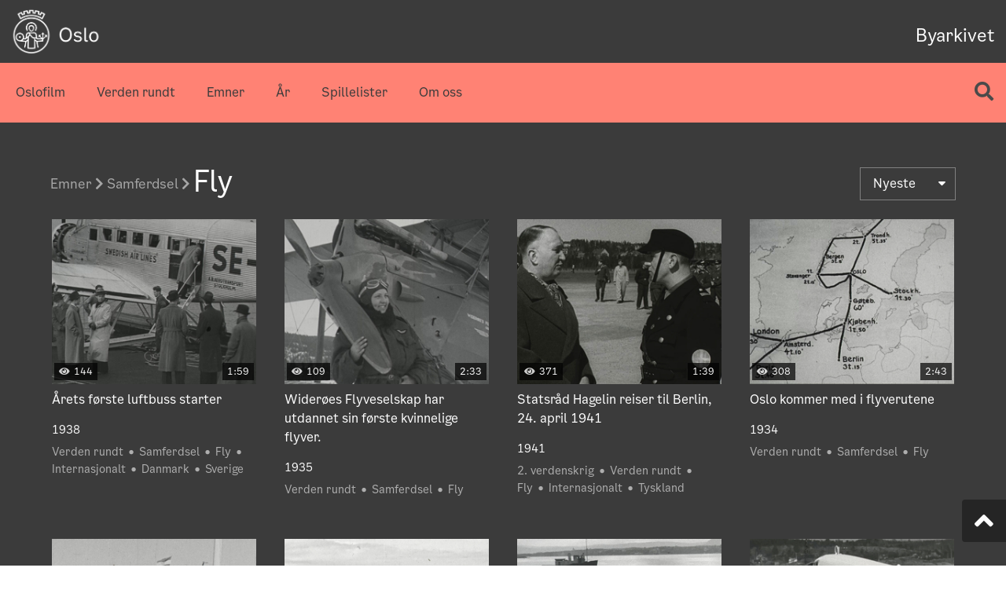

--- FILE ---
content_type: text/html; charset=UTF-8
request_url: https://oslofilmer.no/emner/fly/
body_size: 11570
content:
<!DOCTYPE html>
<html data-html-server-rendered="true" lang="en" data-vue-tag="%7B%22lang%22:%7B%22ssr%22:%22en%22%7D%7D">
  <head>
    <title>Fly - Oslofilmer</title><meta name="gridsome:hash" content="dda9b7b750e090a6e5849cd249b4189a1d07b2e9"><meta data-vue-tag="ssr" charset="utf-8"><meta data-vue-tag="ssr" name="generator" content="Gridsome v0.7.23"><meta data-vue-tag="ssr" data-key="viewport" name="viewport" content="width=device-width, initial-scale=1, viewport-fit=cover"><meta data-vue-tag="ssr" data-key="format-detection" name="format-detection" content="telephone=no"><meta data-vue-tag="ssr" data-key="description" name="description" content=""><meta data-vue-tag="ssr" name="description" content="Se 400 gratis filmer fra Oslo og verden rundt mellom årene 1932 til 1979. Oslo-filmene er i dag en tidsmaskin, som bringer oss tilbake til den tid da den moderne storbyen ble til."><meta data-vue-tag="ssr" property="og:title" content="Fly"><meta data-vue-tag="ssr" property="og:description" content="Se 400 gratis filmer fra Oslo og verden rundt mellom årene 1932 til 1979. Oslo-filmene er i dag en tidsmaskin, som bringer oss tilbake til den tid da den moderne storbyen ble til."><meta data-vue-tag="ssr" property="og:image" content="undefined"><meta data-vue-tag="ssr" property="og:url" content="http://oslofilmer.no/emner/fly/"><meta data-vue-tag="ssr" name="twitter:card" content="summary_large_image"><meta data-vue-tag="ssr" name="twitter:title" content="Fly"><meta data-vue-tag="ssr" name="twitter:image" content="undefined"><meta data-vue-tag="ssr" name="twitter:description" content="Se 400 gratis filmer fra Oslo og verden rundt mellom årene 1932 til 1979. Oslo-filmene er i dag en tidsmaskin, som bringer oss tilbake til den tid da den moderne storbyen ble til."><meta data-vue-tag="ssr" name="keywords" content=""><link data-vue-tag="ssr" rel="icon" href="data:,"><link data-vue-tag="ssr" rel="icon" type="image/png" sizes="16x16" href="/assets/static/android-chrome-256x256.ce0531f.445941a6a2dbea4ba8d8d136913be207.png"><link data-vue-tag="ssr" rel="icon" type="image/png" sizes="32x32" href="/assets/static/android-chrome-256x256.ac8d93a.445941a6a2dbea4ba8d8d136913be207.png"><link data-vue-tag="ssr" rel="icon" type="image/png" sizes="96x96" href="/assets/static/android-chrome-256x256.b9532cc.445941a6a2dbea4ba8d8d136913be207.png"><link data-vue-tag="ssr" rel="apple-touch-icon" type="image/png" sizes="76x76" href="/assets/static/android-chrome-256x256.f22e9f3.445941a6a2dbea4ba8d8d136913be207.png"><link data-vue-tag="ssr" rel="apple-touch-icon" type="image/png" sizes="152x152" href="/assets/static/android-chrome-256x256.62d22cb.445941a6a2dbea4ba8d8d136913be207.png"><link data-vue-tag="ssr" rel="apple-touch-icon" type="image/png" sizes="120x120" href="/assets/static/android-chrome-256x256.1539b60.445941a6a2dbea4ba8d8d136913be207.png"><link data-vue-tag="ssr" rel="apple-touch-icon" type="image/png" sizes="167x167" href="/assets/static/android-chrome-256x256.dc0cdc5.445941a6a2dbea4ba8d8d136913be207.png"><link data-vue-tag="ssr" rel="apple-touch-icon" type="image/png" sizes="180x180" href="/assets/static/android-chrome-256x256.7b22250.445941a6a2dbea4ba8d8d136913be207.png"><link data-vue-tag="ssr" rel="stylesheet" href="https://use.fontawesome.com/releases/v5.2.0/css/all.css"><link rel="preload" href="/assets/css/styles.styles.5df22c52.css" as="style"><link rel="preload" href="/assets/js/app.874808ec.js" as="script"><link rel="preload" href="/assets/js/page--src--templates--taxonomy-grid-vue.e27f774c.js" as="script"><link rel="prefetch" href="/assets/js/page--node-modules--gridsome--app--pages--404-vue.5d5bfdfc.js"><link rel="prefetch" href="/assets/js/page--src--pages--index-vue.41e320ed.js"><link rel="prefetch" href="/assets/js/page--src--pages--mest-sett-vue.acd3aabe.js"><link rel="prefetch" href="/assets/js/page--src--pages--spillelister-vue.a978e2c5.js"><link rel="prefetch" href="/assets/js/page--src--templates--collection-vue.307a27ac.js"><link rel="prefetch" href="/assets/js/page--src--templates--movies-vue.4fda1395.js"><link rel="prefetch" href="/assets/js/page--src--templates--pages-vue.b9de99ee.js"><link rel="prefetch" href="/assets/js/page--src--templates--playlist-panel-vue.34a12c41.js"><link rel="prefetch" href="/assets/js/page--src--templates--taxonomy-collections-vue.d459f823.js"><link rel="prefetch" href="/assets/js/vendors~page--src--pages--index-vue.478528ba.js"><link rel="prefetch" href="/assets/js/vendors~page--src--templates--movies-vue.676cd7a6.js"><link rel="prefetch" href="/assets/js/vendors~page--src--templates--movies-vue~page--src--templates--pages-vue.b9fec396.js"><link rel="prefetch" href="/assets/js/vendors~page--src--templates--movies-vue~page--src--templates--playlist-panel-vue.16506368.js"><link rel="stylesheet" href="/assets/css/styles.styles.5df22c52.css"><script data-vue-tag="ssr" type="application/ld+json">{"@context":"http://schema.org","@type":"BlogPosting","description":"","datePublished":"","author":{"name":"Byarkivet"},"headline":"Fly","image":""}</script><noscript data-vue-tag="ssr"><style>.g-image--loading{display:none;}</style></noscript>
  </head>
  <body >
    <div data-server-rendered="true" id="app"><div class="layout"><header id="header" role="navigation" class="header"><div class="header-mobile-wrapper"><div class="header-mobile"><a href="/" class="header-mobile-logo active"><img alt="Logo - lenke til forsiden" src="data:image/svg+xml,%3csvg fill='none' viewBox='0 0 457 311' xmlns='http://www.w3.org/2000/svg' xmlns:xlink='http://www.w3.org/1999/xlink'%3e%3cdefs%3e%3cfilter id='__svg-blur-e1c6af85562eca94710536a4a7a01a05'%3e%3cfeGaussianBlur in='SourceGraphic' stdDeviation='40'/%3e%3c/filter%3e%3c/defs%3e%3cimage x='0' y='0' filter='url(%23__svg-blur-e1c6af85562eca94710536a4a7a01a05)' width='457' height='311' xlink:href='data:image/svg%2bxml%3bbase64%2ciVBORw0KGgoAAAANSUhEUgAAAEAAAAAsCAYAAADVX77/AAAACXBIWXMAAAsTAAALEwEAmpwYAAAD4ElEQVRo3u2Z7U9OYRzHz31XikWMyrNqlc1DMubhhTeFeW6kIXlaYjK0PERIItWiJE0loYkxpDxUTN5gXnjh4X/wd/he2/fafrt2392NbrrPrt/22c65zrnPOdfv%2bj18z7kdx5o1a9asWbNmzdofmReEAY%2bfcVdP3ONn3LQwP%2be6wlaAerAR3ARvwBZQBg6BMW6cdDQnqBgAR8EHUA4Wg6/gPHgA6kADWOCGieucrgKVoBTUgjiwH%2bwC68FxMA%2bsAg9BHugF40LdATqP1WpeB8vAGTrkIp1SAy5wrIrpsBeUDFIjQq74OZxQC6gAjawD1eAyuMqwr2FadIJJhhNDPg0SwG1wlnlv2gywE7SD7W6bfDqr/XJxLJXpoBySI8ZHg1bWi5BOAb168eA1V1hbCrgFdjPfr4CDxu/V8XzDkYE0hHck5n4zWC1WV9kRUMDWV8mqr7rDeOMaz5k6vtJB70ewq/hygsfY9neNoE1%2bKR2gLBKEc/swJ5xD4XONxIpzlW2mg8wo0NffRz3xFrwAyRwP95GGBxht2mlBdYK%2b6Tmw1cfxNJLHc9KoAcyJRlMcRfmY/AbwCUzm/jbwUThPRVui%2bF25aK3aSTODnQYtXNUU5ngqx5XAucToaKb6k50hk4XT4bF0sVraAc8op%2bWKPgabQBJb6T3QIdrwSW4vAT08v9mImGGzURQ/WSxoK8EdOqGADvgG5nIV1XvBbHaKeqrDJKbAGh/R8QosEvfSzsqnyKrjmD7nNDjB7QEqUIfPdCpAsf0rB7Ry0tlUhCV8uF4WwzqGYi1z%2bglT4xjoomMyRfjrCOihUx3xAnWfWiKSq98NinmslPcbC96JqFkLHg23A3RhqaawyWY%2bZnHiDdQFajJzGM4dzFOlDH9RLTp04nxxXf2QKor6xT3VSn8HMaIuKOvjJIuIss%2bMPIeRWDXcDtAXUjlXSLGj5O5PrmgFK7eWu8Vc7TI6p1/Ui04R4qap6HkP2sAXTtThPZ/yvl10SAb4AaYx/PuZai%2bDIbv1hRayECqbBabwITup%2b%2bPFA7cz31PF5HfwRWmw1VEruU5oCK8xPlGcq1JwKreTeTwqWO1QP0ij0QrTWeBUQZrAsXx%2bDCk02lQ3neYM8WuSN4Bocvw4MyhaQF80hvmexv09LFS1bI8Oq3auWG1d0HKHkJsePxLYE0Aqe/6FdPaKcOsTklirwRtMBRUl0zkexxQpCkZr%2bp9vhLHsuQ38LhhhnJcoWl%2bWWz6G%2bMq5DOr%2bu6CJq9/GbwUFoqe77hO5%2bTYWxpaUQHEyWJFylfn7A8T1f4wMJSqsWbNmzZo1a9ZGtP0G1ZWgXo85OHsAAAAASUVORK5CYII=' /%3e%3c/svg%3e" width="457" data-src="/assets/static/logo.ba2b88e.af977872996829cf671243d9d2153161.svg" data-srcset="/assets/static/logo.ba2b88e.af977872996829cf671243d9d2153161.svg 457w" data-sizes="(max-width: 457px) 100vw, 457px" class="g-image g-image--lazy g-image--loading"><noscript><img src="/assets/static/logo.ba2b88e.af977872996829cf671243d9d2153161.svg" class="g-image g-image--loaded" width="457" alt="Logo - lenke til forsiden"></noscript></a><div class="header-mobile-end"><i class="search-button fas fa-search"></i><i alt="Åpne meny" class="fas fa-bars"></i></div></div><div class="header-container" style="display:none;"><div class="header-exit"><i class="fas fa-times"></i></div><a href="https://www.oslo.kommune.no/natur-kultur-og-fritid/byarkivet/" class="header-container-logo"><img alt="Oslo byarkiv" src="data:image/svg+xml,%3csvg fill='none' viewBox='0 0 200 48' xmlns='http://www.w3.org/2000/svg' xmlns:xlink='http://www.w3.org/1999/xlink'%3e%3cdefs%3e%3cfilter id='__svg-blur-70c6b457975601c99f0d437b695d748c'%3e%3cfeGaussianBlur in='SourceGraphic' stdDeviation='40'/%3e%3c/filter%3e%3c/defs%3e%3cimage x='0' y='0' filter='url(%23__svg-blur-70c6b457975601c99f0d437b695d748c)' width='200' height='48' xlink:href='data:image/png%3bbase64%2ciVBORw0KGgoAAAANSUhEUgAAAEAAAAAPCAYAAABUZ8lnAAAACXBIWXMAAAsTAAALEwEAmpwYAAAEFklEQVRIx9VXWUhVURT13qc%2btTCSbECij8LCiiYiMcj6sAGslAipiPqIZlMqrCwILKSMKBo%2bwkyMfkJKmvwQCqKPKKJoMptTo8GiiYrG91qb1pH9Tve%2bZ/11YXHPPnu8%2b%2byzz7lx4XA4LtoTCoUceceS%2b9vHtgc/vrx/9W905A0EAEfREYIOkAWMBUYCo4BMzY%2bRJO0owrFHIJpOBbKBfsaO4nUHzgCnMJ8ULQl%2b/r10PL8FkwnAtfCfz1kYT6dMPKGTJrSr6IBUjEe2A4QLviv%2byJssTjC3WcWRyPFAEwT4fTmXaNkV/wHtX71dlZAgsATIZ8ISIhKDCTF0A/gBrAAKgJP0v90jYY5Fuz4l6MQo0cn0sdmHLxU5ugv%2bHR99k8w8%2binRldGZBGbyFvBBCWRTaR/pvcBhII1JG84kzSe/P1ADXAHqgEGcl9UoB5YBi4FLQDF5U%2bijQgVaDUwnLYuxmONFQC38ZpHuAewBXUY6BdjGSm4AxnF%2bDHCOfuS9E9hoZ0oScP13tYW2SIAM9DkwgDL1NDKb9DbS%2bUAS8E30gUbON7NkpRTfcu428IbjXvA1keNSWWmOHwCm5L%2bILsdryK8kPYP0DtLmI2WhHnKcAR8S3yfSL4FWzDVF6wE/%2bSFGIY8y4zlXQ/om8EStxmogl9VxhLJDyG8DPktCwDN2MoEJHB8HXgNXgWS1KO3APdrshfFXqVTyq6nbB8jhuIrfMo/0LsoWkl7uuQXYA24y4zk0WkCldhWUrE4rMIzNqUoZXCnB8iPaqWvKtQNooa80jCdxPE13XNB1pqewWT4D7ksT4/wxisop9ViqlPMlnH/EFRadDrwr6Wcu7a%2bmfNA%2bBk0TfA%2bhRHUMvQI%2bqm1QoVZMnrFWOZqMN5AeTPqFJMA0JeV3KuWagEMcFzFo2T5PgbuyxayVNP6Xcr6I9FpVkbK9etPWHPKLPY9Hlk0LhU5Is4NSM%2bkGJTeUVSLPRWMEsrOY4aN4LeDWkWcE9T6wcuKt7mwqYD3pTyzzDNLvWE16UdqoI32lj7pPtFFXesUByhSSb7baHeAgsC7i9JDAEHw9S/whjUnm9wM9rVUzZVhqypUJrGXvuM7tIKWYS5kLwGl1Zpt3DmSkzFeRXsgPK2dizwONrFBz/m%2bQyjTbTyV1KP18Z%2bK2mvsG%2bZvYZ6RZ77QTYC4ZSfyYBPtsZ19IBy7ztMiw7wDS2dU4RS4cas8FPW6Gkrxk64IV5Eo7Wk/rwm6yddtz1Z0mzfQsu9RZKakRvGh3bGmO6ox/pfpVmXbMAB2fgHzv5/Z8rPu%2bl47y49pJsa7IrnX1jzQkwrzGdgqoYLtJwwF2AzO9gqYNR10/nSj/ABE6VqDahqeul20rBsfnP8QxMXb5B8vvz0w1wLj/%2bfkF%2b8/NS3Ddkx4AAAAASUVORK5CYII=' /%3e%3c/svg%3e" width="200" data-src="/assets/static/Byarkivet.7ba8522.6dea74d7b53ad26f1dbc8b4a3fb45ee8.png" data-srcset="/assets/static/Byarkivet.7ba8522.6dea74d7b53ad26f1dbc8b4a3fb45ee8.png 200w" data-sizes="(max-width: 200px) 100vw, 200px" class="g-image g-image--lazy g-image--loading"><noscript><img src="/assets/static/Byarkivet.7ba8522.6dea74d7b53ad26f1dbc8b4a3fb45ee8.png" class="g-image g-image--loaded" width="200" alt="Oslo byarkiv"></noscript></a><div class="header-start"><a href="/samlinger/2-verdenskrig/" class="header-href" style="display:none;">2. verdenskrig</a><a href="/samlinger/transport/" class="header-href" style="display:none;">Transport</a><a href="/samlinger/oslofilm/" class="header-href">Oslofilm</a><a href="/samlinger/verden-rundt/" class="header-href">Verden rundt</a><a href="/emner" class="header-href active">Emner</a><a href="/ar" class="header-href">År</a><a href="/spillelister" class="header-href">Spillelister</a><a href="/sider/om-oss" class="header-href">Om oss</a></div></div></div><div class="header-desktop-wrapper"><div class="d-header-top"><a href="/" class="active"><img alt="Logo - lenke til forsiden" src="data:image/svg+xml,%3csvg fill='none' viewBox='0 0 1050 500' xmlns='http://www.w3.org/2000/svg' xmlns:xlink='http://www.w3.org/1999/xlink'%3e%3cdefs%3e%3cfilter id='__svg-blur-7b2ed0406796ba7dfa3b8c2b40851a21'%3e%3cfeGaussianBlur in='SourceGraphic' stdDeviation='40'/%3e%3c/filter%3e%3c/defs%3e%3cimage x='0' y='0' filter='url(%23__svg-blur-7b2ed0406796ba7dfa3b8c2b40851a21)' width='1050' height='500' xlink:href='data:image/png%3bbase64%2ciVBORw0KGgoAAAANSUhEUgAAAEAAAAAeCAYAAACc7RhZAAAACXBIWXMAACE3AAAhNwEzWJ96AAAGUUlEQVRYw9WZaWxVRRiG773dEItAawWt2kqlUEWBaDTUpaIixVhFlEVBQXHHuGClSCVWwQURKxUFUaIgxYpgpCziFgRRUUFxwTX%2b0IiJGk1N/OGP3tb3bd4hn9O5bcOvnps8OcvMmTPznW%2bdG4uZX0tLSxs6T3hteeBacDkoBKvA%2btbW1mk4FoA5YDjIdM%2bgLc2MF4vMD5ONuyM4Xwt8FywFO8FKLl7CeB%2b8BNaB9ySkQVj8ECvYqCzcLv50Lewr8Dz4LJlMUiCXgTXgRPWrBi/q/CHwOtgGdoC7QHpkhCABpOm8BtTrnAIYCwaAkeAmMBc8qEVOpEBELRgHBoPvQY/IaYGOWeAtcAw4CTwOGsBj4FYJgdwMZsssXgA36vk6cJ3O06K2eKcF14BfwTNgstR/nnzBcvAcWKbF3gAuljB2ge1NTU3tnGsUTKANODEe08FZ4GrwKlgLbgGjwMmgBJSC8WAReFMCKmeksNHEjdntF%2b9pQDYdHHiNIa4LYxxiNOBChcJEJEKhH/9xPBzsBlUmrjuPToe4QjwA%2bnhj0Vl%2bCma4fKBbm4JZvAuBTGA%2bpA8wCU2G2mYqDDLpGQquB5tAb7Vn6thDApzgaVVHmtf2AfT%2bhHc/5bwxvzjR%2bcGrv/lST4MFGjDDCKZECRC140mdl0oI850Gmdh/LPgC5JvE6n8LdhNmmz9533w6EsJBL94M5FT/VGZ3KXKDKXKC9%2brYG2yWNjzrTdZpzO3MI6wWyMEemDAXat5XhutJ1K5AZtrOUev5geBIKwTbr1Pz877%2bChO/0zVZ13YpeBj3asBpurdE4XG5U0cvo6QGbQdF/mI8wRfKZH4AH4D9ykTTrXlQWFL5NDOvDbiebbQmbvolfAF2lPvnKI3N8drdi/rJy%2bcp7b2H3h6cAa6yE3Dmo%2bcWUhNSFUiy%2bW%2bZU5h39pUjXWkdqWci7tjIubiP1lF9EzQT8xXKwCvmBRkBIRwGLlA2uERp8FCz%2bIzA%2bOWuXnB27ZkWE64fA9GGWvE3KNY1hb0RvMHohH6H6n6j0wBd52pu78hX5VghhATgJkK7nmcKm3WiQvf6Sy33gi3gbtUDm5wGqB/T548wqXJdH8ckydq/zC5hao1VxmSsduxTosUxfpG5lclMpqrPZqMBLvo0SDOZvH2SKgrFrHrhOFe5PQuchXqgQJIsBlfoy18Efmbioz5HSTBHYAxWh2fTl%2bCchdNtYAwzSbNgXwAvg6es3zHC3INrZqKngD/BQNOW5TSAjlnn08F33gemeU1JWZcYAcxU0bNM14vAcC3oTn2JvZLuBPmLE9Cnr4ohhsnduB4DJoNzcP21NkvWBATgvsoTVG29M9OFRPmLn8Al6sdxvuECwWpqpO5v5MfTOee/XufORNa6sB70EcYHTFKBw8VkYdCxIFeZH7WgXgJwMX%2bUbLJe6W81%2bk%2bX1/8c54tl88NoJjZKNDc3%2b77nHzpXb16MOn%2bBXt79/krGtmpMmkCl2qqYxHn9uWlzR0oNMFFgmNRxqvL/Qartd2l/YDQXzy9mni2QJoyWujNKPEKn5hak8epCyY3L4GRCfGYE7jHKXAn%2bdek0tUBfPVfX9D07XRg0exf54DcTypmk/c4IltIR2pisPYABWtBSqdcWqdZqacD95llmex/LEbL/YpXKNWZcPjfehLxYIBSSR%2bVb9mszZZoXFuksv%2bTulLbfBqvtTPAHK1Jdn6t57tOxLLTPmSoS0InVBtqPVmXIfYH7jP8oVkFUaRxRpnmuSPuIWb4X9msQEwXyzPhxrz3bbzeCzXTXzlT8fsE8QKHJDdRLYaTYK26OV0JTgf7zzUsKaevKB1woSjNJUL1LgvxQFKgL/J1oay5x227n7C06tKOdsCG4KztBdIY7vD7cAWYKfB6YZSaSpeJpCO3YeXITkt72438n1eCBosnm9aFaILSRExonmUx2vh9hSksnBNrjBtM%2bUbGYnnkriyb0LdVuEf1GTzDLhJ5xqgT7%2bTtD3X1DxJrDAm1vF3m%2bgPG4FgKoU58Kb6xqmVGBr/rdflssUKfT6e1RaCvp4Nlsack2OcueoRI4SjvDNlXtw9CnZKhRO8Fz0F4pwTTIDHgcGUiwIvfXWLvwaLzyCNl9lTZGZqg2yPd2cuKRXHyqvcKu/LmhhSei9J/gf4WyH/ecGE3GAAAAAElFTkSuQmCC' /%3e%3c/svg%3e" width="1050" data-src="/assets/static/logo_hvit.f8416f9.9b0a90921298b6e187d3d0870c54df26.png" data-srcset="/assets/static/logo_hvit.82a2fbd.9b0a90921298b6e187d3d0870c54df26.png 480w, /assets/static/logo_hvit.f8416f9.9b0a90921298b6e187d3d0870c54df26.png 1050w" data-sizes="(max-width: 1050px) 100vw, 1050px" class="g-image g-image--lazy g-image--loading"><noscript><img src="/assets/static/logo_hvit.f8416f9.9b0a90921298b6e187d3d0870c54df26.png" class="g-image g-image--loaded" width="1050" alt="Logo - lenke til forsiden"></noscript></a><a href="https://www.oslo.kommune.no/natur-kultur-og-fritid/byarkivet/" class="second_logo"><span>Byarkivet</span></a></div><div class="d-header-bottom" style="display:;"><div class="d-header-bottom-links"><a href="/samlinger/2-verdenskrig/" class="header-href" style="display:none;">2. verdenskrig</a><a href="/samlinger/transport/" class="header-href" style="display:none;">Transport</a><a href="/samlinger/oslofilm/" class="header-href">Oslofilm</a><a href="/samlinger/verden-rundt/" class="header-href">Verden rundt</a><div class="DropdownMenu header-href" data-v-30d3d20e><div data-v-30d3d20e><a href="/emner" class="dropdownMenu_title active" data-v-30d3d20e>Emner</a><div class="wrapper" data-v-30d3d20e><nav class="container" data-v-30d3d20e><a href="/emner/2-verdenskrig/" data-v-30d3d20e>2. verdenskrig</a><a href="/emner/barn/" data-v-30d3d20e>Barn</a><a href="/emner/barndom/" data-v-30d3d20e>Barndom</a><a href="/emner/beredskap/" data-v-30d3d20e>Beredskap</a><a href="/emner/byen/" data-v-30d3d20e>Byen</a><a href="/emner/byggverk/" data-v-30d3d20e>Byggverk</a><a href="/emner/byutvikling/" data-v-30d3d20e>Byutvikling</a><a href="/emner/dyr/" data-v-30d3d20e>Dyr</a><a href="/emner/folkeopplysning/" data-v-30d3d20e>Folkeopplysning</a><a href="/emner/fritid/" data-v-30d3d20e>Fritid</a><a href="/emner/idrett/" data-v-30d3d20e>Idrett</a><a href="/emner/industri-og-naeringsliv/" data-v-30d3d20e>Industri og næringsliv</a><a href="/emner/internasjonalt/" data-v-30d3d20e>Internasjonalt</a><a href="/emner/kirke/" data-v-30d3d20e>Kirke</a><a href="/emner/kommunalt-arbeid/" data-v-30d3d20e>Kommunalt arbeid</a><a href="/emner/kongefamilien/" data-v-30d3d20e>Kongefamilien</a><a href="/emner/kunst/" data-v-30d3d20e>Kunst</a><a href="/emner/markering/" data-v-30d3d20e>Markering</a><a href="/emner/militaere/" data-v-30d3d20e>Militære</a><a href="/emner/millitaere/" data-v-30d3d20e>Millitære</a><a href="/emner/oslodagen/" data-v-30d3d20e>Oslodagen</a><a href="/emner/oslofilm/" data-v-30d3d20e>Oslofilm</a><a href="/emner/politikk/" data-v-30d3d20e>Politikk</a><a href="/emner/samferdsel/" data-v-30d3d20e>Samferdsel</a><a href="/emner/ulykke/" data-v-30d3d20e>Ulykke</a><a href="/emner/verden-rundt/" data-v-30d3d20e>Verden rundt</a><a href="/emner/arstider-og-hoytider/" data-v-30d3d20e>Årstider og høytider</a></nav></div></div></div><div class="DropdownMenu header-href" data-v-30d3d20e><div data-v-30d3d20e><a href="/ar" class="dropdownMenu_title" data-v-30d3d20e>År</a><div class="wrapper" data-v-30d3d20e><nav class="container" data-v-30d3d20e><a href="/ar/1932/" data-v-30d3d20e>1932</a><a href="/ar/1933/" data-v-30d3d20e>1933</a><a href="/ar/1934/" data-v-30d3d20e>1934</a><a href="/ar/1935/" data-v-30d3d20e>1935</a><a href="/ar/1936/" data-v-30d3d20e>1936</a><a href="/ar/1937/" data-v-30d3d20e>1937</a><a href="/ar/1938/" data-v-30d3d20e>1938</a><a href="/ar/1939/" data-v-30d3d20e>1939</a><a href="/ar/1940/" data-v-30d3d20e>1940</a><a href="/ar/1941/" data-v-30d3d20e>1941</a><a href="/ar/1947/" data-v-30d3d20e>1947</a><a href="/ar/1948/" data-v-30d3d20e>1948</a><a href="/ar/1949/" data-v-30d3d20e>1949</a><a href="/ar/1950/" data-v-30d3d20e>1950</a><a href="/ar/1951/" data-v-30d3d20e>1951</a><a href="/ar/1952/" data-v-30d3d20e>1952</a><a href="/ar/1953/" data-v-30d3d20e>1953</a><a href="/ar/1954/" data-v-30d3d20e>1954</a><a href="/ar/1955/" data-v-30d3d20e>1955</a><a href="/ar/1956/" data-v-30d3d20e>1956</a><a href="/ar/1957/" data-v-30d3d20e>1957</a><a href="/ar/1958/" data-v-30d3d20e>1958</a><a href="/ar/1959/" data-v-30d3d20e>1959</a><a href="/ar/1961/" data-v-30d3d20e>1961</a><a href="/ar/1962/" data-v-30d3d20e>1962</a><a href="/ar/1963/" data-v-30d3d20e>1963</a><a href="/ar/1964/" data-v-30d3d20e>1964</a><a href="/ar/1965/" data-v-30d3d20e>1965</a><a href="/ar/1966/" data-v-30d3d20e>1966</a><a href="/ar/1967/" data-v-30d3d20e>1967</a><a href="/ar/1968/" data-v-30d3d20e>1968</a><a href="/ar/1969/" data-v-30d3d20e>1969</a><a href="/ar/1970/" data-v-30d3d20e>1970</a><a href="/ar/1971/" data-v-30d3d20e>1971</a><a href="/ar/1972/" data-v-30d3d20e>1972</a><a href="/ar/1973/" data-v-30d3d20e>1973</a><a href="/ar/1974/" data-v-30d3d20e>1974</a><a href="/ar/1975/" data-v-30d3d20e>1975</a><a href="/ar/1976/" data-v-30d3d20e>1976</a><a href="/ar/1977/" data-v-30d3d20e>1977</a><a href="/ar/1978/" data-v-30d3d20e>1978</a><a href="/ar/1979/" data-v-30d3d20e>1979</a><a href="/ar/1980/" data-v-30d3d20e>1980</a><a href="/ar/1981/" data-v-30d3d20e>1981</a><a href="/ar/1982/" data-v-30d3d20e>1982</a><a href="/ar/ukjent/" data-v-30d3d20e>Ukjent</a></nav></div></div></div><a href="/spillelister" class="header-href">Spillelister</a><a href="/sider/om-oss" class="header-href">Om oss</a></div><div class="search"><i class="search-button fas fa-search"></i></div></div></div></header><!----><div class="search" style="display:none;"><div><div class="search-container"><i class="search-close fas fa-times"></i><div class="search-wrapper"><input type="text" placeholder="Søk i Oslofilmer" autofocus="autofocus" value="" class="search-input"></div></div><div class="movieGrid" style="display:none;"><div class="result-data result-count"><p style="display:none;">Søket fant 0 resultater</p></div><div class="result-related result-data"><div class="result-related-container"><p>Tilknyttet: </p><div></div></div><!----></div></div></div></div><div style="display:;"><div class="taxonomyGrid" data-v-3400db0f><div data-v-3400db0f></div><div class="movieGrid" data-v-3400db0f><div class="movieGrid__header" data-v-3400db0f><div class="movieGrid__header__items" data-v-3400db0f><a href="/emner" class="active" data-v-3400db0f>Emner <i class="fas fa-chevron-right" data-v-3400db0f></i></a><a href="/emner/samferdsel/" data-v-3400db0f>Samferdsel <i class="fas fa-chevron-right" data-v-3400db0f></i></a><h1 data-v-3400db0f>Fly</h1><div class="sort" data-v-438bf586 data-v-3400db0f><div class="sort-container" data-v-438bf586><div class="current" data-v-438bf586><span data-v-438bf586>Nyeste</span><i class="fas fa-sort-down icon-down" style="display:;" data-v-438bf586></i></div><ul class="options" style="display:none;" data-v-438bf586><li data-v-438bf586><span data-v-438bf586>Nyeste</span></li><li data-v-438bf586><span data-v-438bf586>Tittel</span></li><li data-v-438bf586><span data-v-438bf586>År</span></li><li data-v-438bf586><span data-v-438bf586>Lengde</span></li><li data-v-438bf586><span data-v-438bf586>Mest sett</span></li><li data-v-438bf586><span data-v-438bf586>Treff</span></li></ul></div></div></div><!----></div><div data-v-3400db0f><div class="movieCard" data-v-0562e088 data-v-3400db0f><!----><!----><div class="movieCard-body" data-v-0562e088><a href="/filmer/arets-forste-luftbuss-starter/" class="link" data-v-0562e088><div class="poster" data-v-0562e088><div data-v-0562e088></div></div><h3 data-v-0562e088>Årets første luftbuss starter</h3><div class="movieCard-hover" data-v-0562e088></div></a><div class="poster-fav" data-v-0562e088><i class="far fa-star" data-v-0562e088></i></div></div><div class="metadata" data-v-0562e088><!----><div class="metadata-production" data-v-0562e088><div class="producers" data-v-0562e088><div data-v-0562e088><a href="/ar/1938/" data-v-0562e088>1938</a><!----></div><!----></div></div><div class="metadata-genres" data-v-0562e088><div data-v-0562e088><a href="/emner/verden-rundt/" data-v-0562e088>Verden rundt</a><span data-v-0562e088>•</span></div><div data-v-0562e088><a href="/emner/samferdsel/" data-v-0562e088>Samferdsel</a><span data-v-0562e088>•</span></div><div data-v-0562e088><a href="/emner/fly/" aria-current="page" class="active--exact active" data-v-0562e088>Fly</a><span data-v-0562e088>•</span></div><div data-v-0562e088><a href="/emner/internasjonalt/" data-v-0562e088>Internasjonalt</a><span data-v-0562e088>•</span></div><div data-v-0562e088><a href="/emner/danmark/" data-v-0562e088>Danmark</a><span data-v-0562e088>•</span></div><div data-v-0562e088><a href="/emner/sverige/" data-v-0562e088>Sverige</a><!----></div></div></div><!----></div></div><div data-v-3400db0f><div class="movieCard" data-v-0562e088 data-v-3400db0f><!----><!----><div class="movieCard-body" data-v-0562e088><a href="/filmer/wideroes-flyveselskap-har-utdannet-sin-forste-kvinnelige-flyver/" class="link" data-v-0562e088><div class="poster" data-v-0562e088><div data-v-0562e088></div></div><h3 data-v-0562e088>Widerøes Flyveselskap har utdannet sin første kvinnelige flyver.</h3><div class="movieCard-hover" data-v-0562e088></div></a><div class="poster-fav" data-v-0562e088><i class="far fa-star" data-v-0562e088></i></div></div><div class="metadata" data-v-0562e088><!----><div class="metadata-production" data-v-0562e088><div class="producers" data-v-0562e088><div data-v-0562e088><a href="/ar/1935/" data-v-0562e088>1935</a><!----></div><!----></div></div><div class="metadata-genres" data-v-0562e088><div data-v-0562e088><a href="/emner/verden-rundt/" data-v-0562e088>Verden rundt</a><span data-v-0562e088>•</span></div><div data-v-0562e088><a href="/emner/samferdsel/" data-v-0562e088>Samferdsel</a><span data-v-0562e088>•</span></div><div data-v-0562e088><a href="/emner/fly/" aria-current="page" class="active--exact active" data-v-0562e088>Fly</a><!----></div></div></div><!----></div></div><div data-v-3400db0f><div class="movieCard" data-v-0562e088 data-v-3400db0f><!----><!----><div class="movieCard-body" data-v-0562e088><a href="/filmer/statsrad-hagelin-reiser-til-berlin-24-april-1941/" class="link" data-v-0562e088><div class="poster" data-v-0562e088><div data-v-0562e088></div></div><h3 data-v-0562e088>Statsråd Hagelin reiser til Berlin, 24. april 1941</h3><div class="movieCard-hover" data-v-0562e088></div></a><div class="poster-fav" data-v-0562e088><i class="far fa-star" data-v-0562e088></i></div></div><div class="metadata" data-v-0562e088><!----><div class="metadata-production" data-v-0562e088><div class="producers" data-v-0562e088><div data-v-0562e088><a href="/ar/1941/" data-v-0562e088>1941</a><!----></div><!----></div></div><div class="metadata-genres" data-v-0562e088><div data-v-0562e088><a href="/emner/2-verdenskrig/" data-v-0562e088>2. verdenskrig</a><span data-v-0562e088>•</span></div><div data-v-0562e088><a href="/emner/verden-rundt/" data-v-0562e088>Verden rundt</a><span data-v-0562e088>•</span></div><div data-v-0562e088><a href="/emner/fly/" aria-current="page" class="active--exact active" data-v-0562e088>Fly</a><span data-v-0562e088>•</span></div><div data-v-0562e088><a href="/emner/internasjonalt/" data-v-0562e088>Internasjonalt</a><span data-v-0562e088>•</span></div><div data-v-0562e088><a href="/emner/tyskland/" data-v-0562e088>Tyskland</a><!----></div></div></div><!----></div></div><div data-v-3400db0f><div class="movieCard" data-v-0562e088 data-v-3400db0f><!----><!----><div class="movieCard-body" data-v-0562e088><a href="/filmer/oslo-kommer-med-i-flyverutene/" class="link" data-v-0562e088><div class="poster" data-v-0562e088><div data-v-0562e088></div></div><h3 data-v-0562e088>Oslo kommer med i flyverutene</h3><div class="movieCard-hover" data-v-0562e088></div></a><div class="poster-fav" data-v-0562e088><i class="far fa-star" data-v-0562e088></i></div></div><div class="metadata" data-v-0562e088><!----><div class="metadata-production" data-v-0562e088><div class="producers" data-v-0562e088><div data-v-0562e088><a href="/ar/1934/" data-v-0562e088>1934</a><!----></div><!----></div></div><div class="metadata-genres" data-v-0562e088><div data-v-0562e088><a href="/emner/verden-rundt/" data-v-0562e088>Verden rundt</a><span data-v-0562e088>•</span></div><div data-v-0562e088><a href="/emner/samferdsel/" data-v-0562e088>Samferdsel</a><span data-v-0562e088>•</span></div><div data-v-0562e088><a href="/emner/fly/" aria-current="page" class="active--exact active" data-v-0562e088>Fly</a><!----></div></div></div><!----></div></div><div data-v-3400db0f><div class="movieCard" data-v-0562e088 data-v-3400db0f><!----><!----><div class="movieCard-body" data-v-0562e088><a href="/filmer/oslo-lufthavn-pa-fornebu-apner-gladtvet-film/" class="link" data-v-0562e088><div class="poster" data-v-0562e088><div data-v-0562e088></div></div><h3 data-v-0562e088>Oslo Lufthavn på Fornebu åpner</h3><div class="movieCard-hover" data-v-0562e088></div></a><div class="poster-fav" data-v-0562e088><i class="far fa-star" data-v-0562e088></i></div></div><div class="metadata" data-v-0562e088><!----><div class="metadata-production" data-v-0562e088><div class="producers" data-v-0562e088><div data-v-0562e088><a href="/ar/1939/" data-v-0562e088>1939</a><!----></div><!----></div></div><div class="metadata-genres" data-v-0562e088><div data-v-0562e088><a href="/emner/verden-rundt/" data-v-0562e088>Verden rundt</a><span data-v-0562e088>•</span></div><div data-v-0562e088><a href="/emner/samferdsel/" data-v-0562e088>Samferdsel</a><span data-v-0562e088>•</span></div><div data-v-0562e088><a href="/emner/fly/" aria-current="page" class="active--exact active" data-v-0562e088>Fly</a><!----></div></div></div><!----></div></div><div data-v-3400db0f><div class="movieCard" data-v-0562e088 data-v-3400db0f><!----><!----><div class="movieCard-body" data-v-0562e088><a href="/filmer/oslo-flyvebathavn-pa-gressholmen-utvider-virksomheten/" class="link" data-v-0562e088><div class="poster" data-v-0562e088><div data-v-0562e088></div></div><h3 data-v-0562e088>Oslo Flyvebåthavn på Gressholmen utvider virksomheten</h3><div class="movieCard-hover" data-v-0562e088></div></a><div class="poster-fav" data-v-0562e088><i class="far fa-star" data-v-0562e088></i></div></div><div class="metadata" data-v-0562e088><!----><div class="metadata-production" data-v-0562e088><div class="producers" data-v-0562e088><div data-v-0562e088><a href="/ar/1935/" data-v-0562e088>1935</a><!----></div><!----></div></div><div class="metadata-genres" data-v-0562e088><div data-v-0562e088><a href="/emner/verden-rundt/" data-v-0562e088>Verden rundt</a><span data-v-0562e088>•</span></div><div data-v-0562e088><a href="/emner/samferdsel/" data-v-0562e088>Samferdsel</a><span data-v-0562e088>•</span></div><div data-v-0562e088><a href="/emner/fly/" aria-current="page" class="active--exact active" data-v-0562e088>Fly</a><!----></div></div></div><!----></div></div><div data-v-3400db0f><div class="movieCard" data-v-0562e088 data-v-3400db0f><!----><!----><div class="movieCard-body" data-v-0562e088><a href="/filmer/nattpostruten-oslo-goteborg-apnes/" class="link" data-v-0562e088><div class="poster" data-v-0562e088><div data-v-0562e088></div></div><h3 data-v-0562e088>Nattpostruten Oslo-Gøteborg åpnes</h3><div class="movieCard-hover" data-v-0562e088></div></a><div class="poster-fav" data-v-0562e088><i class="far fa-star" data-v-0562e088></i></div></div><div class="metadata" data-v-0562e088><!----><div class="metadata-production" data-v-0562e088><div class="producers" data-v-0562e088><div data-v-0562e088><a href="/ar/1936/" data-v-0562e088>1936</a><span data-v-0562e088>•</span></div><div data-v-0562e088><a href="/steder/oslo-sentrum-kvadraturen-dronningens-gate-dronningens-gate-15/" data-v-0562e088>Oslo, Sentrum, Kvadraturen, Dronningens gate, Dronningens gate 15</a><!----></div></div></div><div class="metadata-genres" data-v-0562e088><div data-v-0562e088><a href="/emner/verden-rundt/" data-v-0562e088>Verden rundt</a><span data-v-0562e088>•</span></div><div data-v-0562e088><a href="/emner/samferdsel/" data-v-0562e088>Samferdsel</a><span data-v-0562e088>•</span></div><div data-v-0562e088><a href="/emner/fly/" aria-current="page" class="active--exact active" data-v-0562e088>Fly</a><!----></div></div></div><!----></div></div><div data-v-3400db0f><div class="movieCard" data-v-0562e088 data-v-3400db0f><!----><!----><div class="movieCard-body" data-v-0562e088><a href="/filmer/luftbussen-oslo-goteborg-kjobenhavn-begynner-den-1ste-mai-sitt-9de-ar-i-ruten/" class="link" data-v-0562e088><div class="poster" data-v-0562e088><div data-v-0562e088></div></div><h3 data-v-0562e088>Luftbussen Oslo-Gøteborg-Kjøbenhavn begynner den 1ste mai sitt 9de år i ruten</h3><div class="movieCard-hover" data-v-0562e088></div></a><div class="poster-fav" data-v-0562e088><i class="far fa-star" data-v-0562e088></i></div></div><div class="metadata" data-v-0562e088><!----><div class="metadata-production" data-v-0562e088><div class="producers" data-v-0562e088><div data-v-0562e088><a href="/ar/ukjent/" data-v-0562e088>Ukjent</a><!----></div><!----></div></div><div class="metadata-genres" data-v-0562e088><div data-v-0562e088><a href="/emner/verden-rundt/" data-v-0562e088>Verden rundt</a><span data-v-0562e088>•</span></div><div data-v-0562e088><a href="/emner/samferdsel/" data-v-0562e088>Samferdsel</a><span data-v-0562e088>•</span></div><div data-v-0562e088><a href="/emner/fly/" aria-current="page" class="active--exact active" data-v-0562e088>Fly</a><span data-v-0562e088>•</span></div><div data-v-0562e088><a href="/emner/internasjonalt/" data-v-0562e088>Internasjonalt</a><span data-v-0562e088>•</span></div><div data-v-0562e088><a href="/emner/danmark/" data-v-0562e088>Danmark</a><span data-v-0562e088>•</span></div><div data-v-0562e088><a href="/emner/sverige/" data-v-0562e088>Sverige</a><!----></div></div></div><!----></div></div><div data-v-3400db0f><div class="movieCard" data-v-0562e088 data-v-3400db0f><!----><!----><div class="movieCard-body" data-v-0562e088><a href="/filmer/kystluftbussen-starter/" class="link" data-v-0562e088><div class="poster" data-v-0562e088><div data-v-0562e088></div></div><h3 data-v-0562e088>Kystluftbussen starter</h3><div class="movieCard-hover" data-v-0562e088></div></a><div class="poster-fav" data-v-0562e088><i class="far fa-star" data-v-0562e088></i></div></div><div class="metadata" data-v-0562e088><!----><div class="metadata-production" data-v-0562e088><div class="producers" data-v-0562e088><div data-v-0562e088><a href="/ar/1937/" data-v-0562e088>1937</a><!----></div><!----></div></div><div class="metadata-genres" data-v-0562e088><div data-v-0562e088><a href="/emner/verden-rundt/" data-v-0562e088>Verden rundt</a><span data-v-0562e088>•</span></div><div data-v-0562e088><a href="/emner/samferdsel/" data-v-0562e088>Samferdsel</a><span data-v-0562e088>•</span></div><div data-v-0562e088><a href="/emner/fly/" aria-current="page" class="active--exact active" data-v-0562e088>Fly</a><!----></div></div></div><!----></div></div><div data-v-3400db0f><div class="movieCard" data-v-0562e088 data-v-3400db0f><!----><!----><div class="movieCard-body" data-v-0562e088><a href="/filmer/det-norske-ambulansefly-med-medisin-og-post-til-nord-norge-starter-fra-oslo/" class="link" data-v-0562e088><div class="poster" data-v-0562e088><div data-v-0562e088></div></div><h3 data-v-0562e088>Det norske ambulansefly med medisin og post til Nord-Norge, starter fra Oslo</h3><div class="movieCard-hover" data-v-0562e088></div></a><div class="poster-fav" data-v-0562e088><i class="far fa-star" data-v-0562e088></i></div></div><div class="metadata" data-v-0562e088><!----><div class="metadata-production" data-v-0562e088><div class="producers" data-v-0562e088><div data-v-0562e088><a href="/ar/1940/" data-v-0562e088>1940</a><!----></div><!----></div></div><div class="metadata-genres" data-v-0562e088><div data-v-0562e088><a href="/emner/verden-rundt/" data-v-0562e088>Verden rundt</a><span data-v-0562e088>•</span></div><div data-v-0562e088><a href="/emner/samferdsel/" data-v-0562e088>Samferdsel</a><span data-v-0562e088>•</span></div><div data-v-0562e088><a href="/emner/fly/" aria-current="page" class="active--exact active" data-v-0562e088>Fly</a><!----></div></div></div><!----></div></div><div data-v-3400db0f><div class="movieCard" data-v-0562e088 data-v-3400db0f><!----><!----><div class="movieCard-body" data-v-0562e088><a href="/filmer/arbeidet-med-oslo-flyveplass/" class="link" data-v-0562e088><div class="poster" data-v-0562e088><div data-v-0562e088></div></div><h3 data-v-0562e088>Arbeidet med Oslo flyveplass</h3><div class="movieCard-hover" data-v-0562e088></div></a><div class="poster-fav" data-v-0562e088><i class="far fa-star" data-v-0562e088></i></div></div><div class="metadata" data-v-0562e088><!----><div class="metadata-production" data-v-0562e088><div class="producers" data-v-0562e088><div data-v-0562e088><a href="/ar/1936/" data-v-0562e088>1936</a><span data-v-0562e088>•</span></div><div data-v-0562e088><a href="/steder/baerum-snaroya-fornebu/" data-v-0562e088>Bærum, Snarøya, Fornebu</a><!----></div></div></div><div class="metadata-genres" data-v-0562e088><div data-v-0562e088><a href="/emner/verden-rundt/" data-v-0562e088>Verden rundt</a><span data-v-0562e088>•</span></div><div data-v-0562e088><a href="/emner/samferdsel/" data-v-0562e088>Samferdsel</a><span data-v-0562e088>•</span></div><div data-v-0562e088><a href="/emner/fly/" aria-current="page" class="active--exact active" data-v-0562e088>Fly</a><!----></div></div></div><!----></div></div></div></div></div><footer class="footer"><a href="https://www.oslo.kommune.no/natur-kultur-og-fritid/byarkivet/"><img alt="Oslo byarkiv" src="data:image/svg+xml,%3csvg fill='none' viewBox='0 0 200 96' xmlns='http://www.w3.org/2000/svg' xmlns:xlink='http://www.w3.org/1999/xlink'%3e%3cdefs%3e%3cfilter id='__svg-blur-e723397e2264e1df195c38522d400c02'%3e%3cfeGaussianBlur in='SourceGraphic' stdDeviation='40'/%3e%3c/filter%3e%3c/defs%3e%3cimage x='0' y='0' filter='url(%23__svg-blur-e723397e2264e1df195c38522d400c02)' width='200' height='96' xlink:href='data:image/png%3bbase64%2ciVBORw0KGgoAAAANSUhEUgAAAEAAAAAfCAYAAABXscv8AAAACXBIWXMAACE3AAAhNwEzWJ96AAAGbklEQVRYw9WZaWyURRjH991SKtAaqKC2BmutHKEWihgOiwYlHqCSIEVKQ0KoSiUGPNEKItFaAakUsPFArLRKq4I32KLWqHiLiMRo4vEBPmjEmNTji0da/4/5D/k7nd0G/bK7yS/v7Fw787zPPMdsLCafnp6eWHd39z9le4I4iGLH8MEcEcf1mjOlP9ywK0dYeFzassFl4FowBNwPngFrwWCwFFwCBokgjgpP504HQURSPgecCJ4GT4L3wQawH0wHH4N68AFoY7/jwdTQfOmgAe6NnQ4eBF%2bBLeATUALGg3awgP0WgNfBaDAWHASPclwjKHBCSHkNoAAyWDZV38vydnAjOIUbraDKr%2bBzHhjF9ptNUzjuI7CQ5Xja2AEpt3PDOWA51XsbN34TuIHPlaAFPEUBDKA27ArNm/KbFy24AhwCOykAM3JLwL20A4182vdqtt8KngOHwaXefOnjCei6%2boE54GKwEbwGGsBi2xyYJp5hE22BeYcLOc48SSxtvIC6QKmzM/4hN92/j/HHget49qt9L5DSAtDgR%2bqeAC%2bDgS7AYf3J4A5qQw0Y6gIetpsb7ABbQ8FVSn7cIl3wQ1fWIsLoz%2beZ4A1QBc6l%2bpvqn6H9WLZAabMLipwAnKASBGDOZUZa549xa3b19nKk/L%2bN31WgU9o1InwBTAYz6RHOZ0C0QwSp/d8GlYmMoW7Oxunida5kNkTrj3nzgXM6mFFeofhv11ZCyz%2bNghgJXgGTWF8sQY/b7BiwDwsbFHrbunlZy3Bwqv8C/M15GpADMv%2bzBsiCzadvZLmfJ5xxtPbX40euZl0No0Fzh2O1P/q48Q9ZIMW6jIDmubc8kQb0MNkHpnh97IVkkEiE0eHcLnMQ7RtPaoM8lTRXN47lTDcBv2eBJgriPnABWEe7sM0TaFwEYEdmj2SKMf/tmvaAX0EtyKOhXQ1%2bc%2btR4QU093O0X6lHLVmWm2iSkTRoUeCHMsTVWWQ4AzzGZ65oS9x5C889WlQ5QjJN3%2bjuAY8HfvcRzx6dxcDrTstXZIP7Qbk3tpJxyaykEam8hTnOdfGcN9LVlUhfiwe%2bAK%2byrZmbq/LmXGYxgecRZni/F4nb/MG8ijt6ItAytmXR2H4L6uil7JiMYT9LwuaKBr5IW2Za9DV4OKSBMVUtPJcxzi%2bjqyujtX%2bLKlrAjZSC70z1%2bYO59PuFmKOAfZtQtkWOwnOoLcCSKKdN1ADNPL93glYtwtPmOkLj3OjlF0V2VFg%2bIPObFzvU1dXl%2bp0AfrKX6htcXwBLKV1bbAG%2bT%2bCGpoL14GyqfQNTZPMEwzhpHQXWiTH1YCL721zv8s7gqDv0Uu9h3OQkMXRqGI/wEsY8ype8e7AgbbII4wB%2bs0KyVxeEDWTdbrMvatxDR6CCRq6Zg2vBIv7488z0/jCNYP9y2owVvC%2boQX8zjJtNU1C243ENnnnMFC/34wGJLj8Fd/F3MyXwsojzoKzV2uaCu6mFlRzzGZjHPi3OKIsAzMasTiSASAxMKw1MvbSv55mqo5BandbQZ3cwS1yH%2bjUGF9cgc%2bwS7xL5/h/P2eAvcJ6MMY36U1S7ws0h0eoOlu2cl0s/sxvZcsR%2bNm0KHgFxD1k8%2b0W0tDt5/n/k3Z%2bFv51mAD0//xIlXMVxxl6norQZnX70J5mnewHLudD3yC/gdhlXTcPXSo38xq7s2Gb24Xcwn9%2bb2N7MMbUJjaAXCNn5vk2SHjNi45nimjBWgQc0qmOqvJJnfSb7FrsLUlNtsCZJIKRCKGJ%2bscS5TUZ8rn002xe76zY5GvPBBKm7iMe2rM/baTkGIxiB5QT6bKB73OIlOI28DNkUGDOE9mG4fzcYCIvjIRct1%2bvxBFfwvcYEwuZ4skDID3ZMhZu8LNDu%2b7abWwJbvSNgl6dTmBzluzfCp6nrKn37fjLk5QSRH%2br21a5a7F3DmyB6hcK9coUEdwF21m%2bR79NpBE8z2%2bCNb8Okppr32O2R1JsxbffS7aAaBlLif60p8IdNr7ImRyHhJk2SAolJNv8DcK4pi%2bqcD940V0M318JIsJABh9OKtUyFs9LiVsiTsCY/zzLlLfYElk%2bDlefVlzKhapMj1WdOn4p/jWl%2bvogW3tziQgjLssFcPAfwrZfSBZprescFJ2m1%2bST/D0aSoMxmCNxBrdhN2hnyzpK7gPT8XzCBkQnl4ZbBnZTAXWaEjFSqfv4GlMyc%2bt/aSsQAAAAASUVORK5CYII=' /%3e%3c/svg%3e" width="200" data-src="/assets/static/logo_hvit.7ba8522.9b0a90921298b6e187d3d0870c54df26.png" data-srcset="/assets/static/logo_hvit.7ba8522.9b0a90921298b6e187d3d0870c54df26.png 200w" data-sizes="(max-width: 200px) 100vw, 200px" class="g-image g-image--lazy g-image--loading"><noscript><img src="/assets/static/logo_hvit.7ba8522.9b0a90921298b6e187d3d0870c54df26.png" class="g-image g-image--loaded" width="200" alt="Oslo byarkiv"></noscript></a><div class="footer-links"><a href="https://www.facebook.com/Oslo-byarkiv-199170300123864/"><i class="fab fa-facebook-square"></i></a><a href="http://blogg.oslobyarkiv.no/"><i class="fab fa-wordpress-simple"></i></a><a href="mailto:postmottak@kul.oslo.kommune.no"><i class="fas fa-envelope"></i></a></div><p class="footer-text">Ansvarlig redaktør: Stein Slyngstad Redaktør: Øystein Eike<br>
      Tjenesten er lisensiert av TONO/NCB/BONO. Uautorisert fremføring eller kopiering er ulovlig.</p><!----></footer></div></div>
    <script>window.__INITIAL_STATE__={"data":null,"context":{"children":[],"parent":{"title":"Samferdsel","path":"\u002Femner\u002Fsamferdsel\u002F"},"title":"Fly","rootNode":{"title":"Emner","path":"\u002Femner"},"nodes":[{"title":"Årets første luftbuss starter","slug":"arets-forste-luftbuss-starter","id":"12401","path":"\u002Ffilmer\u002Farets-forste-luftbuss-starter\u002F","views":144,"metadata":{"video":"https:\u002F\u002Fpdms.dimu.org\u002Fstreaming\u002Fprogressive\u002F02349SekFcPD.mp4?mmid=02349SekFcPD","videoLengthString":"1:59","videoLengthSeconds":118,"image":"https:\u002F\u002Fdms01.dimu.org\u002Fimage\u002F0334Aw5EMPS7?dimension=400x400","totalViews":144,"date":1576903612},"genres":[{"title":"Verden rundt","id":"7256","path":"\u002Femner\u002Fverden-rundt\u002F"},{"title":"Samferdsel","id":"8026","path":"\u002Femner\u002Fsamferdsel\u002F"},{"title":"Fly","id":"8027","path":"\u002Femner\u002Ffly\u002F"},{"title":"Internasjonalt","id":"8662","path":"\u002Femner\u002Finternasjonalt\u002F"},{"title":"Danmark","id":"8089","path":"\u002Femner\u002Fdanmark\u002F"},{"title":"Sverige","id":"8053","path":"\u002Femner\u002Fsverige\u002F"}],"years":[{"title":"1938","id":"8008","path":"\u002Far\u002F1938\u002F"}],"depictedPlaces":[]},{"title":"Widerøes Flyveselskap har utdannet sin første kvinnelige flyver.","slug":"wideroes-flyveselskap-har-utdannet-sin-forste-kvinnelige-flyver","id":"12143","path":"\u002Ffilmer\u002Fwideroes-flyveselskap-har-utdannet-sin-forste-kvinnelige-flyver\u002F","views":109,"metadata":{"video":"https:\u002F\u002Fpdms.dimu.org\u002Fstreaming\u002Fprogressive\u002F02349SekFcA3.mp4?mmid=02349SekFcA3","videoLengthString":"2:33","videoLengthSeconds":153,"image":"https:\u002F\u002Fdms01.dimu.org\u002Fimage\u002F0334Aw5EMPS2?dimension=400x400","totalViews":109,"date":1576903108},"genres":[{"title":"Verden rundt","id":"7256","path":"\u002Femner\u002Fverden-rundt\u002F"},{"title":"Samferdsel","id":"8026","path":"\u002Femner\u002Fsamferdsel\u002F"},{"title":"Fly","id":"8027","path":"\u002Femner\u002Ffly\u002F"}],"years":[{"title":"1935","id":"7979","path":"\u002Far\u002F1935\u002F"}],"depictedPlaces":[]},{"title":"Statsråd Hagelin reiser til Berlin, 24. april 1941","slug":"statsrad-hagelin-reiser-til-berlin-24-april-1941","id":"12470","path":"\u002Ffilmer\u002Fstatsrad-hagelin-reiser-til-berlin-24-april-1941\u002F","views":371,"metadata":{"video":"https:\u002F\u002Fpdms.dimu.org\u002Fstreaming\u002Fprogressive\u002F03349SekFGkX.mp4?mmid=03349SekFGkX","videoLengthString":"1:39","videoLengthSeconds":98,"image":"https:\u002F\u002Fdms01.dimu.org\u002Fimage\u002F0334Aw5EMPCt?dimension=400x400","totalViews":371,"date":1576900465},"genres":[{"title":"2. verdenskrig","id":"7222","path":"\u002Femner\u002F2-verdenskrig\u002F"},{"title":"Verden rundt","id":"7256","path":"\u002Femner\u002Fverden-rundt\u002F"},{"title":"Fly","id":"8027","path":"\u002Femner\u002Ffly\u002F"},{"title":"Internasjonalt","id":"8662","path":"\u002Femner\u002Finternasjonalt\u002F"},{"title":"Tyskland","id":"8093","path":"\u002Femner\u002Ftyskland\u002F"}],"years":[{"title":"1941","id":"7219","path":"\u002Far\u002F1941\u002F"}],"depictedPlaces":[]},{"title":"Oslo kommer med i flyverutene","slug":"oslo-kommer-med-i-flyverutene","id":"12455","path":"\u002Ffilmer\u002Foslo-kommer-med-i-flyverutene\u002F","views":308,"metadata":{"video":"https:\u002F\u002Fpdms.dimu.org\u002Fstreaming\u002Fprogressive\u002F02349SekEw3G.mp4?mmid=02349SekEw3G","videoLengthString":"2:43","videoLengthSeconds":162,"image":"https:\u002F\u002Fdms01.dimu.org\u002Fimage\u002F0234Aw5EMNye?dimension=400x400","totalViews":308,"date":1576896709},"genres":[{"title":"Verden rundt","id":"7256","path":"\u002Femner\u002Fverden-rundt\u002F"},{"title":"Samferdsel","id":"8026","path":"\u002Femner\u002Fsamferdsel\u002F"},{"title":"Fly","id":"8027","path":"\u002Femner\u002Ffly\u002F"}],"years":[{"title":"1934","id":"8031","path":"\u002Far\u002F1934\u002F"}],"depictedPlaces":[]},{"title":"Oslo Lufthavn på Fornebu åpner","slug":"oslo-lufthavn-pa-fornebu-apner-gladtvet-film","id":"12359","path":"\u002Ffilmer\u002Foslo-lufthavn-pa-fornebu-apner-gladtvet-film\u002F","views":107,"metadata":{"video":"https:\u002F\u002Fpdms.dimu.org\u002Fstreaming\u002Fprogressive\u002F03349SekEvtQ.mp4?mmid=03349SekEvtQ","videoLengthString":"5:31","videoLengthSeconds":330,"image":"https:\u002F\u002Fdms01.dimu.org\u002Fimage\u002F0334Aw5EMNyX?dimension=400x400","totalViews":107,"date":1576896222},"genres":[{"title":"Verden rundt","id":"7256","path":"\u002Femner\u002Fverden-rundt\u002F"},{"title":"Samferdsel","id":"8026","path":"\u002Femner\u002Fsamferdsel\u002F"},{"title":"Fly","id":"8027","path":"\u002Femner\u002Ffly\u002F"}],"years":[{"title":"1939","id":"8101","path":"\u002Far\u002F1939\u002F"}],"depictedPlaces":[]},{"title":"Oslo Flyvebåthavn på Gressholmen utvider virksomheten","slug":"oslo-flyvebathavn-pa-gressholmen-utvider-virksomheten","id":"12265","path":"\u002Ffilmer\u002Foslo-flyvebathavn-pa-gressholmen-utvider-virksomheten\u002F","views":68,"metadata":{"video":"https:\u002F\u002Fpdms.dimu.org\u002Fstreaming\u002Fprogressive\u002F03349SekEvp4.mp4?mmid=03349SekEvp4","videoLengthString":"2:04","videoLengthSeconds":124,"image":"https:\u002F\u002Fdms01.dimu.org\u002Fimage\u002F0234Aw5EMNuE?dimension=400x400","totalViews":68,"date":1576896093},"genres":[{"title":"Verden rundt","id":"7256","path":"\u002Femner\u002Fverden-rundt\u002F"},{"title":"Samferdsel","id":"8026","path":"\u002Femner\u002Fsamferdsel\u002F"},{"title":"Fly","id":"8027","path":"\u002Femner\u002Ffly\u002F"}],"years":[{"title":"1935","id":"7979","path":"\u002Far\u002F1935\u002F"}],"depictedPlaces":[]},{"title":"Nattpostruten Oslo-Gøteborg åpnes","slug":"nattpostruten-oslo-goteborg-apnes","id":"12257","path":"\u002Ffilmer\u002Fnattpostruten-oslo-goteborg-apnes\u002F","views":36,"metadata":{"video":"https:\u002F\u002Fpdms.dimu.org\u002Fstreaming\u002Fprogressive\u002F02349SekEbdi.mp4?mmid=02349SekEbdi","videoLengthString":"1:40","videoLengthSeconds":100,"image":"https:\u002F\u002Fdms01.dimu.org\u002Fimage\u002F0234Aw5EMNkM?dimension=400x400","totalViews":36,"date":1576894685},"genres":[{"title":"Verden rundt","id":"7256","path":"\u002Femner\u002Fverden-rundt\u002F"},{"title":"Samferdsel","id":"8026","path":"\u002Femner\u002Fsamferdsel\u002F"},{"title":"Fly","id":"8027","path":"\u002Femner\u002Ffly\u002F"}],"years":[{"title":"1936","id":"7989","path":"\u002Far\u002F1936\u002F"}],"depictedPlaces":[{"title":"Oslo, Sentrum, Kvadraturen, Dronningens gate, Dronningens gate 15","id":"10030","path":"\u002Fsteder\u002Foslo-sentrum-kvadraturen-dronningens-gate-dronningens-gate-15\u002F"}]},{"title":"Luftbussen Oslo-Gøteborg-Kjøbenhavn begynner den 1ste mai sitt 9de år i ruten","slug":"luftbussen-oslo-goteborg-kjobenhavn-begynner-den-1ste-mai-sitt-9de-ar-i-ruten","id":"12341","path":"\u002Ffilmer\u002Fluftbussen-oslo-goteborg-kjobenhavn-begynner-den-1ste-mai-sitt-9de-ar-i-ruten\u002F","views":40,"metadata":{"video":"https:\u002F\u002Fpdms.dimu.org\u002Fstreaming\u002Fprogressive\u002F02349SekEbQU.mp4?mmid=02349SekEbQU","videoLengthString":"3:07","videoLengthSeconds":187,"image":"https:\u002F\u002Fdms01.dimu.org\u002Fimage\u002F0334Aw5EM3xC?dimension=400x400","totalViews":40,"date":1576893675},"genres":[{"title":"Verden rundt","id":"7256","path":"\u002Femner\u002Fverden-rundt\u002F"},{"title":"Samferdsel","id":"8026","path":"\u002Femner\u002Fsamferdsel\u002F"},{"title":"Fly","id":"8027","path":"\u002Femner\u002Ffly\u002F"},{"title":"Internasjonalt","id":"8662","path":"\u002Femner\u002Finternasjonalt\u002F"},{"title":"Danmark","id":"8089","path":"\u002Femner\u002Fdanmark\u002F"},{"title":"Sverige","id":"8053","path":"\u002Femner\u002Fsverige\u002F"}],"years":[{"title":"Ukjent","id":"8607","path":"\u002Far\u002Fukjent\u002F"}],"depictedPlaces":[]},{"title":"Kystluftbussen starter","slug":"kystluftbussen-starter","id":"12333","path":"\u002Ffilmer\u002Fkystluftbussen-starter\u002F","views":23,"metadata":{"video":"https:\u002F\u002Fpdms.dimu.org\u002Fstreaming\u002Fprogressive\u002F02349SekEGXv.mp4?mmid=02349SekEGXv","videoLengthString":"1:04","videoLengthSeconds":63,"image":"https:\u002F\u002Fdms01.dimu.org\u002Fimage\u002F0334Aw5EM3x5?dimension=400x400","totalViews":23,"date":1576893359},"genres":[{"title":"Verden rundt","id":"7256","path":"\u002Femner\u002Fverden-rundt\u002F"},{"title":"Samferdsel","id":"8026","path":"\u002Femner\u002Fsamferdsel\u002F"},{"title":"Fly","id":"8027","path":"\u002Femner\u002Ffly\u002F"}],"years":[{"title":"1937","id":"8022","path":"\u002Far\u002F1937\u002F"}],"depictedPlaces":[]},{"title":"Det norske ambulansefly med medisin og post til Nord-Norge, starter fra Oslo","slug":"det-norske-ambulansefly-med-medisin-og-post-til-nord-norge-starter-fra-oslo","id":"12130","path":"\u002Ffilmer\u002Fdet-norske-ambulansefly-med-medisin-og-post-til-nord-norge-starter-fra-oslo\u002F","views":15,"metadata":{"video":"https:\u002F\u002Fpdms.dimu.org\u002Fstreaming\u002Fprogressive\u002F02349SehHdkB.mp4?mmid=02349SehHdkB","videoLengthString":"0:59","videoLengthSeconds":58,"image":"https:\u002F\u002Fdms01.dimu.org\u002Fimage\u002F0334Aw5EM3RC?dimension=400x400","totalViews":15,"date":1576764377},"genres":[{"title":"Verden rundt","id":"7256","path":"\u002Femner\u002Fverden-rundt\u002F"},{"title":"Samferdsel","id":"8026","path":"\u002Femner\u002Fsamferdsel\u002F"},{"title":"Fly","id":"8027","path":"\u002Femner\u002Ffly\u002F"}],"years":[{"title":"1940","id":"7982","path":"\u002Far\u002F1940\u002F"}],"depictedPlaces":[]},{"title":"Arbeidet med Oslo flyveplass","slug":"arbeidet-med-oslo-flyveplass","id":"12323","path":"\u002Ffilmer\u002Farbeidet-med-oslo-flyveplass\u002F","views":38,"metadata":{"video":"https:\u002F\u002Fpdms.dimu.org\u002Fstreaming\u002Fprogressive\u002F03349SehGHjy.mp4?mmid=03349SehGHjy","videoLengthString":"1:18","videoLengthSeconds":77,"image":"https:\u002F\u002Fdms01.dimu.org\u002Fimage\u002F0234Avr9KQ6i?dimension=400x400","totalViews":38,"date":1576762579},"genres":[{"title":"Verden rundt","id":"7256","path":"\u002Femner\u002Fverden-rundt\u002F"},{"title":"Samferdsel","id":"8026","path":"\u002Femner\u002Fsamferdsel\u002F"},{"title":"Fly","id":"8027","path":"\u002Femner\u002Ffly\u002F"}],"years":[{"title":"1936","id":"7989","path":"\u002Far\u002F1936\u002F"}],"depictedPlaces":[{"title":"Bærum, Snarøya, Fornebu","id":"9869","path":"\u002Fsteder\u002Fbaerum-snaroya-fornebu\u002F"}]}]}};(function(){var s;(s=document.currentScript||document.scripts[document.scripts.length-1]).parentNode.removeChild(s);}());</script><script src="/assets/js/app.874808ec.js" defer></script><script src="/assets/js/page--src--templates--taxonomy-grid-vue.e27f774c.js" defer></script>
  </body>
</html>


--- FILE ---
content_type: application/javascript; charset=UTF-8
request_url: https://oslofilmer.no/assets/js/page--src--templates--taxonomy-grid-vue.e27f774c.js
body_size: 1787
content:
(window["webpackJsonp"] = window["webpackJsonp"] || []).push([["page--src--templates--taxonomy-grid-vue"],{

/***/ "+x3S":
/*!**************************************************************************************************************************************************************************************************************************************************************************************************************************************************************************************************************!*\
  !*** ./node_modules/cache-loader/dist/cjs.js?{"cacheDirectory":"node_modules/.cache/gridsome","cacheIdentifier":"96f0dae0-vue-loader-template"}!./node_modules/vue-loader/lib/loaders/templateLoader.js??vue-loader-options!./node_modules/cache-loader/dist/cjs.js??ref--0-0!./node_modules/vue-loader/lib??vue-loader-options!./src/templates/TaxonomyGrid.vue?vue&type=template&id=3400db0f&scoped=true& ***!
  \**************************************************************************************************************************************************************************************************************************************************************************************************************************************************************************************************************/
/*! exports provided: render, staticRenderFns */
/***/ (function(module, __webpack_exports__, __webpack_require__) {

"use strict";
eval("__webpack_require__.r(__webpack_exports__);\n/* harmony export (binding) */ __webpack_require__.d(__webpack_exports__, \"render\", function() { return render; });\n/* harmony export (binding) */ __webpack_require__.d(__webpack_exports__, \"staticRenderFns\", function() { return staticRenderFns; });\nvar render = function () {var _vm=this;var _h=_vm.$createElement;var _c=_vm._self._c||_h;return _c('div',{staticClass:\"taxonomyGrid\"},[_c('seo',{attrs:{\"title\":_vm.$context.title,\"description\":_vm.$context.content}}),_c('div',{staticClass:\"movieGrid\"},[_c('div',{staticClass:\"movieGrid__header\"},[_c('div',{staticClass:\"movieGrid__header__items\"},[_c('g-link',{attrs:{\"to\":_vm.$context.rootNode.path}},[_vm._v(_vm._s(_vm.$context.rootNode.title)+\" \"),_c('i',{staticClass:\"fas fa-chevron-right\"})]),(_vm.$context.parent)?_c('g-link',{attrs:{\"to\":_vm.$context.parent.path}},[_vm._v(_vm._s(_vm.$context.parent.title)+\" \"),_c('i',{staticClass:\"fas fa-chevron-right\"})]):_vm._e(),_c('h1',[_vm._v(_vm._s(_vm.$context.title))]),(!_vm.$context.children.length)?_c('sort',{attrs:{\"movies\":_vm.$context.nodes},on:{\"change\":function (value) { return _vm.movies = value; }}}):_vm._e()],1),(_vm.$context.children.length)?_c('div',{staticClass:\"movieGrid__header__bottom\"},[_c('div',{staticClass:\"movieGrid__header__items movieGrid__header__items--topics\"},_vm._l((_vm.$context.children),function(child,index){return _c('g-link',{key:index,attrs:{\"to\":child.path}},[_vm._v(_vm._s(child.title))])}),1),_c('sort',{attrs:{\"movies\":_vm.$context.nodes},on:{\"change\":function (value) { return _vm.movies = value; }}})],1):_vm._e()]),_vm._l((_vm.$context.nodes),function(movie){return _c('div',{key:movie.id},[_c('MovieCard',{attrs:{\"movie\":movie}})],1)})],2)],1)}\nvar staticRenderFns = []\n\n\n\n//# sourceURL=webpack:///./src/templates/TaxonomyGrid.vue?./node_modules/cache-loader/dist/cjs.js?%7B%22cacheDirectory%22:%22node_modules/.cache/gridsome%22,%22cacheIdentifier%22:%2296f0dae0-vue-loader-template%22%7D!./node_modules/vue-loader/lib/loaders/templateLoader.js??vue-loader-options!./node_modules/cache-loader/dist/cjs.js??ref--0-0!./node_modules/vue-loader/lib??vue-loader-options");

/***/ }),

/***/ "2H6N":
/*!*****************************************************************************************************************************************************************************************************************************************************************!*\
  !*** ./node_modules/cache-loader/dist/cjs.js??ref--1-0!./node_modules/babel-loader/lib??ref--1-1!./node_modules/cache-loader/dist/cjs.js??ref--0-0!./node_modules/vue-loader/lib??vue-loader-options!./src/templates/TaxonomyGrid.vue?vue&type=script&lang=js& ***!
  \*****************************************************************************************************************************************************************************************************************************************************************/
/*! exports provided: default */
/***/ (function(module, __webpack_exports__, __webpack_require__) {

"use strict";
eval("__webpack_require__.r(__webpack_exports__);\n/* harmony import */ var _components_MovieCard_vue__WEBPACK_IMPORTED_MODULE_0__ = __webpack_require__(/*! ~/components/MovieCard.vue */ \"UKvi\");\n/* harmony import */ var _components_Sort_vue__WEBPACK_IMPORTED_MODULE_1__ = __webpack_require__(/*! ~/components/Sort.vue */ \"Ol5B\");\n//\n//\n//\n//\n//\n//\n//\n//\n//\n//\n//\n//\n//\n//\n//\n//\n//\n//\n//\n//\n//\n//\n//\n//\n//\n//\n//\n//\n//\n//\n\n\n/* harmony default export */ __webpack_exports__[\"default\"] = ({\n  components: {\n    MovieCard: _components_MovieCard_vue__WEBPACK_IMPORTED_MODULE_0__[\"default\"],\n    Sort: _components_Sort_vue__WEBPACK_IMPORTED_MODULE_1__[\"default\"]\n  },\n  data: function data() {\n    return {\n      movies: []\n    };\n  }\n});\n\n//# sourceURL=webpack:///./src/templates/TaxonomyGrid.vue?./node_modules/cache-loader/dist/cjs.js??ref--1-0!./node_modules/babel-loader/lib??ref--1-1!./node_modules/cache-loader/dist/cjs.js??ref--0-0!./node_modules/vue-loader/lib??vue-loader-options");

/***/ }),

/***/ "PiRL":
/*!***********************************************************************************!*\
  !*** ./src/templates/TaxonomyGrid.vue?vue&type=template&id=3400db0f&scoped=true& ***!
  \***********************************************************************************/
/*! exports provided: render, staticRenderFns */
/***/ (function(module, __webpack_exports__, __webpack_require__) {

"use strict";
eval("__webpack_require__.r(__webpack_exports__);\n/* harmony import */ var [base64] = __webpack_require__(/*! -!../../node_modules/cache-loader/dist/cjs.js?{\"cacheDirectory\":\"node_modules/.cache/gridsome\",\"cacheIdentifier\":\"96f0dae0-vue-loader-template\"}!../../node_modules/vue-loader/lib/loaders/templateLoader.js??vue-loader-options!../../node_modules/cache-loader/dist/cjs.js??ref--0-0!../../node_modules/vue-loader/lib??vue-loader-options!./TaxonomyGrid.vue?vue&type=template&id=3400db0f&scoped=true& */ \"+x3S\");\n/* harmony reexport (safe) */ __webpack_require__.d(__webpack_exports__, \"render\", function() { return [base64][\"render\"]; });\n\n/* harmony reexport (safe) */ __webpack_require__.d(__webpack_exports__, \"staticRenderFns\", function() { return [base64][\"staticRenderFns\"]; });\n\n\n\n//# sourceURL=webpack:///./src/templates/TaxonomyGrid.vue?");

/***/ }),

/***/ "TCEw":
/*!****************************************!*\
  !*** ./src/templates/TaxonomyGrid.vue ***!
  \****************************************/
/*! exports provided: default */
/***/ (function(module, __webpack_exports__, __webpack_require__) {

"use strict";
eval("__webpack_require__.r(__webpack_exports__);\n/* harmony import */ var _TaxonomyGrid_vue_vue_type_template_id_3400db0f_scoped_true___WEBPACK_IMPORTED_MODULE_0__ = __webpack_require__(/*! ./TaxonomyGrid.vue?vue&type=template&id=3400db0f&scoped=true& */ \"PiRL\");\n/* harmony import */ var _TaxonomyGrid_vue_vue_type_script_lang_js___WEBPACK_IMPORTED_MODULE_1__ = __webpack_require__(/*! ./TaxonomyGrid.vue?vue&type=script&lang=js& */ \"pa8g\");\n/* empty/unused harmony star reexport *//* harmony import */ var _TaxonomyGrid_vue_vue_type_style_index_0_id_3400db0f_lang_sass_scoped_true___WEBPACK_IMPORTED_MODULE_2__ = __webpack_require__(/*! ./TaxonomyGrid.vue?vue&type=style&index=0&id=3400db0f&lang=sass&scoped=true& */ \"nu9i\");\n/* harmony import */ var _node_modules_vue_loader_lib_runtime_componentNormalizer_js__WEBPACK_IMPORTED_MODULE_3__ = __webpack_require__(/*! ../../node_modules/vue-loader/lib/runtime/componentNormalizer.js */ \"KHd+\");\n\n\n\n\n\n\n/* normalize component */\n\nvar component = Object(_node_modules_vue_loader_lib_runtime_componentNormalizer_js__WEBPACK_IMPORTED_MODULE_3__[\"default\"])(\n  _TaxonomyGrid_vue_vue_type_script_lang_js___WEBPACK_IMPORTED_MODULE_1__[\"default\"],\n  _TaxonomyGrid_vue_vue_type_template_id_3400db0f_scoped_true___WEBPACK_IMPORTED_MODULE_0__[\"render\"],\n  _TaxonomyGrid_vue_vue_type_template_id_3400db0f_scoped_true___WEBPACK_IMPORTED_MODULE_0__[\"staticRenderFns\"],\n  false,\n  null,\n  \"3400db0f\",\n  null\n  \n)\n\n/* harmony default export */ __webpack_exports__[\"default\"] = (component.exports);\n\n//# sourceURL=webpack:///./src/templates/TaxonomyGrid.vue?");

/***/ }),

/***/ "hFbr":
/*!******************************************************************************************************************************************************************************************************************************************************************************************************************************************************************************************************************************************************************************************************************************************************!*\
  !*** ./node_modules/mini-css-extract-plugin/dist/loader.js!./node_modules/css-loader/dist/cjs.js??ref--5-oneOf-1-1!./node_modules/vue-loader/lib/loaders/stylePostLoader.js!./node_modules/postcss-loader/src??ref--5-oneOf-1-2!./node_modules/sass-loader/dist/cjs.js??ref--5-oneOf-1-3!./node_modules/style-resources-loader/lib??ref--5-oneOf-1-4!./node_modules/cache-loader/dist/cjs.js??ref--0-0!./node_modules/vue-loader/lib??vue-loader-options!./src/templates/TaxonomyGrid.vue?vue&type=style&index=0&id=3400db0f&lang=sass&scoped=true& ***!
  \******************************************************************************************************************************************************************************************************************************************************************************************************************************************************************************************************************************************************************************************************************************************************/
/*! no static exports found */
/***/ (function(module, exports, __webpack_require__) {

eval("// extracted by mini-css-extract-plugin\n\n//# sourceURL=webpack:///./src/templates/TaxonomyGrid.vue?./node_modules/mini-css-extract-plugin/dist/loader.js!./node_modules/css-loader/dist/cjs.js??ref--5-oneOf-1-1!./node_modules/vue-loader/lib/loaders/stylePostLoader.js!./node_modules/postcss-loader/src??ref--5-oneOf-1-2!./node_modules/sass-loader/dist/cjs.js??ref--5-oneOf-1-3!./node_modules/style-resources-loader/lib??ref--5-oneOf-1-4!./node_modules/cache-loader/dist/cjs.js??ref--0-0!./node_modules/vue-loader/lib??vue-loader-options");

/***/ }),

/***/ "nu9i":
/*!**************************************************************************************************!*\
  !*** ./src/templates/TaxonomyGrid.vue?vue&type=style&index=0&id=3400db0f&lang=sass&scoped=true& ***!
  \**************************************************************************************************/
/*! no static exports found */
/***/ (function(module, __webpack_exports__, __webpack_require__) {

"use strict";
eval("__webpack_require__.r(__webpack_exports__);\n/* harmony import */ var [base64] = __webpack_require__(/*! -!../../node_modules/mini-css-extract-plugin/dist/loader.js!../../node_modules/css-loader/dist/cjs.js??ref--5-oneOf-1-1!../../node_modules/vue-loader/lib/loaders/stylePostLoader.js!../../node_modules/postcss-loader/src??ref--5-oneOf-1-2!../../node_modules/sass-loader/dist/cjs.js??ref--5-oneOf-1-3!../../node_modules/style-resources-loader/lib??ref--5-oneOf-1-4!../../node_modules/cache-loader/dist/cjs.js??ref--0-0!../../node_modules/vue-loader/lib??vue-loader-options!./TaxonomyGrid.vue?vue&type=style&index=0&id=3400db0f&lang=sass&scoped=true& */ \"hFbr\");\n/* harmony import */ var [base64] = /*#__PURE__*/__webpack_require__.n([base64]);\n/* harmony reexport (unknown) */ for(var __WEBPACK_IMPORT_KEY__ in [base64]) if(__WEBPACK_IMPORT_KEY__ !== 'default') (function(key) { __webpack_require__.d(__webpack_exports__, key, function() { return [base64][key]; }) }(__WEBPACK_IMPORT_KEY__));\n\n\n//# sourceURL=webpack:///./src/templates/TaxonomyGrid.vue?");

/***/ }),

/***/ "pa8g":
/*!*****************************************************************!*\
  !*** ./src/templates/TaxonomyGrid.vue?vue&type=script&lang=js& ***!
  \*****************************************************************/
/*! exports provided: default */
/***/ (function(module, __webpack_exports__, __webpack_require__) {

"use strict";
eval("__webpack_require__.r(__webpack_exports__);\n/* harmony import */ var [base64] = __webpack_require__(/*! -!../../node_modules/cache-loader/dist/cjs.js??ref--1-0!../../node_modules/babel-loader/lib??ref--1-1!../../node_modules/cache-loader/dist/cjs.js??ref--0-0!../../node_modules/vue-loader/lib??vue-loader-options!./TaxonomyGrid.vue?vue&type=script&lang=js& */ \"2H6N\");\n/* empty/unused harmony star reexport */ /* harmony default export */ __webpack_exports__[\"default\"] = ([base64][\"default\"]); \n\n//# sourceURL=webpack:///./src/templates/TaxonomyGrid.vue?");

/***/ })

}]);

--- FILE ---
content_type: text/plain
request_url: https://www.google-analytics.com/j/collect?v=1&_v=j102&a=1332395236&t=pageview&_s=1&dl=https%3A%2F%2Foslofilmer.no%2Femner%2Ffly%2F&dp=%2Femner%2Ffly%2F&ul=en-us%40posix&dt=Fly%20-%20Oslofilmer&sr=1280x720&vp=1280x720&_u=aEBAAEABEAAAACAAI~&jid=1978552927&gjid=181037921&cid=862460975.1768546630&tid=UA-157134058-1&_gid=241491640.1768546630&_r=1&_slc=1&z=1814618958
body_size: -450
content:
2,cG-68NVLK936J